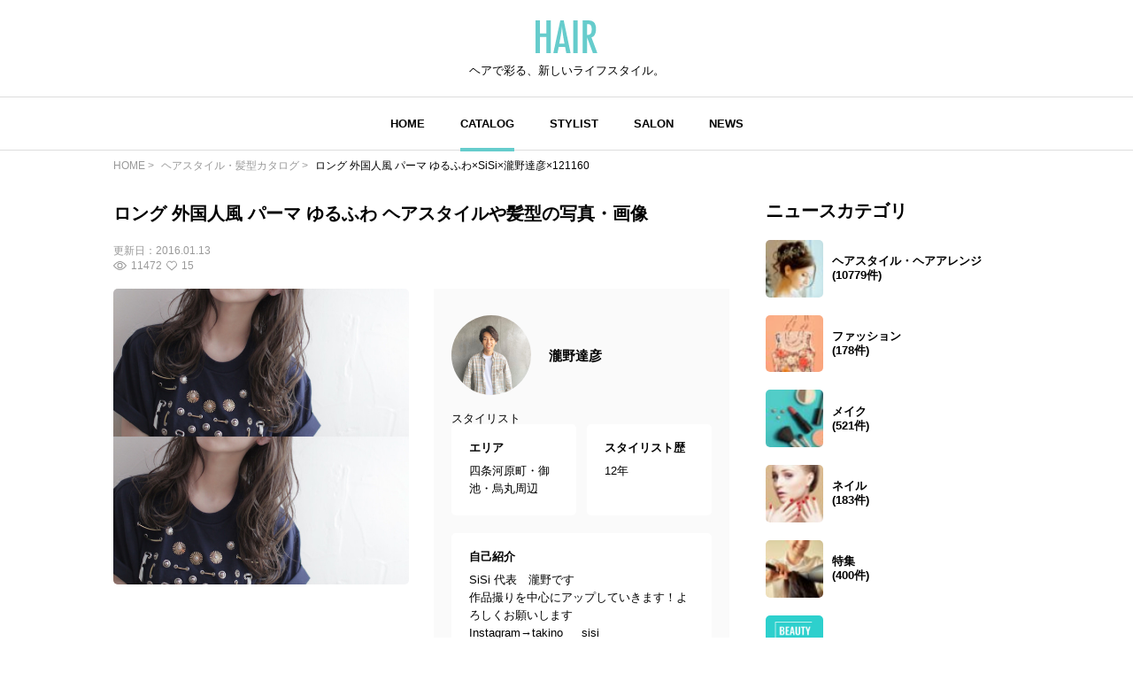

--- FILE ---
content_type: text/html; charset=utf-8
request_url: https://www.google.com/recaptcha/api2/aframe
body_size: 270
content:
<!DOCTYPE HTML><html><head><meta http-equiv="content-type" content="text/html; charset=UTF-8"></head><body><script nonce="Mquf1GGp5xVhnUdLdzRW9Q">/** Anti-fraud and anti-abuse applications only. See google.com/recaptcha */ try{var clients={'sodar':'https://pagead2.googlesyndication.com/pagead/sodar?'};window.addEventListener("message",function(a){try{if(a.source===window.parent){var b=JSON.parse(a.data);var c=clients[b['id']];if(c){var d=document.createElement('img');d.src=c+b['params']+'&rc='+(localStorage.getItem("rc::a")?sessionStorage.getItem("rc::b"):"");window.document.body.appendChild(d);sessionStorage.setItem("rc::e",parseInt(sessionStorage.getItem("rc::e")||0)+1);localStorage.setItem("rc::h",'1769366075194');}}}catch(b){}});window.parent.postMessage("_grecaptcha_ready", "*");}catch(b){}</script></body></html>

--- FILE ---
content_type: application/javascript; charset=utf-8
request_url: https://fundingchoicesmessages.google.com/f/AGSKWxWqkhxHEJ-g3HahVpUVCsiRfUouaXeLZeikxSufTdqdQJjEilGaulDjGEOLgctfiml94zBnsjUl3YcWsLKEeWkkeJxTdpQmxNMLZErBdg54htStfFmi9te_RBkVV0OYqiQ9VECBiinw5Tfdx2XQNeTO8Ps0T8Ia5TFrFF-9Lx4rje7-vafdlYeOMMi7/__ad_sidebar_/update_layer/layer_os_new.php/smartads./xbanner.js-ad-400.
body_size: -1288
content:
window['263a5cbb-0975-40ef-8a04-42087f853b33'] = true;